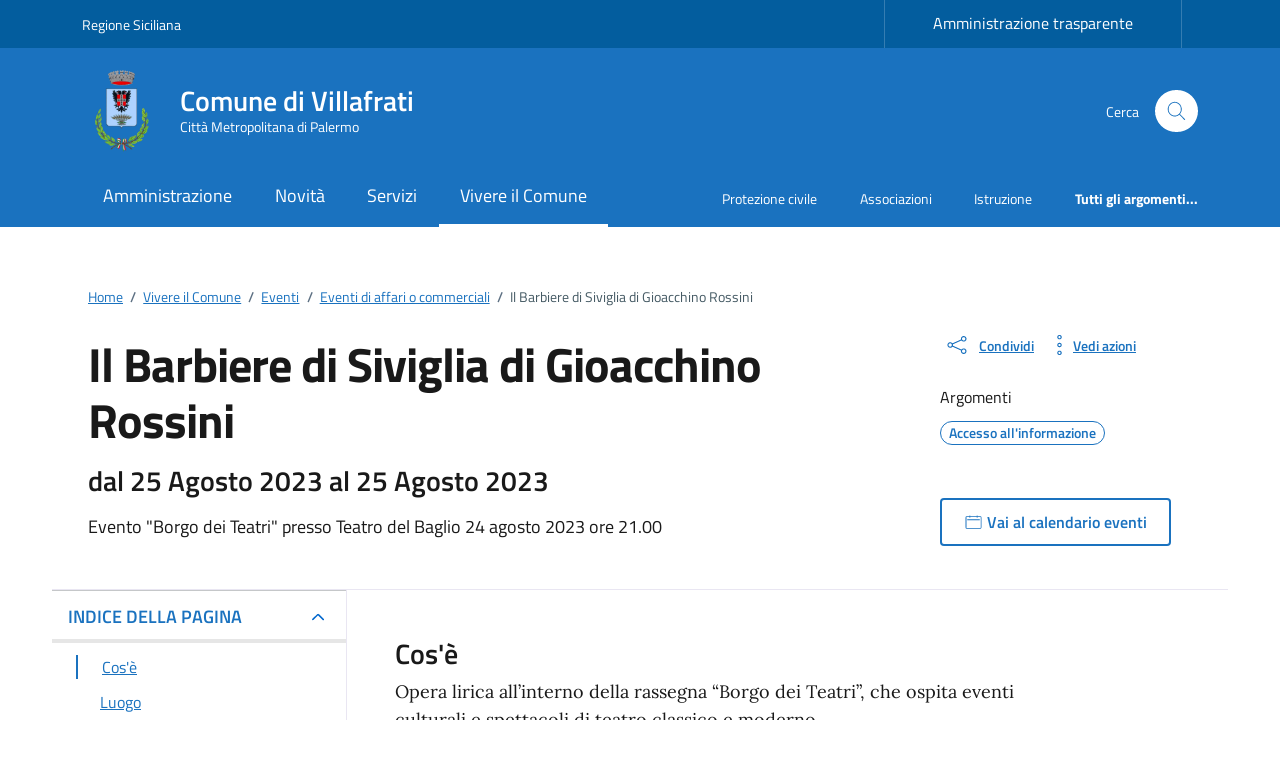

--- FILE ---
content_type: text/css
request_url: https://comune.villafrati.pa.it/wp-content/themes/PAthema/assets/css/fonts.css?ver=6.9
body_size: 907
content:
/* Titillium+Web:300,400,600,700 */

/* titillium-web-300 - latin-ext_latin */
@font-face {
	font-family: 'Titillium Web';
	font-style: normal;
	font-weight: 300;
	font-display: swap;
	src: url('../fonts/Titillium_Web/titillium-web-v10-latin-ext_latin-300.eot'); /* IE9 Compat Modes */
	src: local(''),
		 url('../fonts/Titillium_Web/titillium-web-v10-latin-ext_latin-300.eot?#iefix') format('embedded-opentype'), /* IE6-IE8 */
		 url('../fonts/Titillium_Web/titillium-web-v10-latin-ext_latin-300.woff2') format('woff2'), /* Super Modern Browsers */
		 url('../fonts/Titillium_Web/titillium-web-v10-latin-ext_latin-300.woff') format('woff'), /* Modern Browsers */
		 url('../fonts/Titillium_Web/titillium-web-v10-latin-ext_latin-300.ttf') format('truetype'), /* Safari, Android, iOS */
		 url('../fonts/Titillium_Web/titillium-web-v10-latin-ext_latin-300.svg#TitilliumWeb') format('svg'); /* Legacy iOS */
  }
  
  /* titillium-web-300italic - latin-ext_latin */
  @font-face {
	font-family: 'Titillium Web';
	font-style: italic;
	font-weight: 300;
	font-display: swap;
	src: url('../fonts/Titillium_Web/titillium-web-v10-latin-ext_latin-300italic.eot'); /* IE9 Compat Modes */
	src: local(''),
		 url('../fonts/Titillium_Web/titillium-web-v10-latin-ext_latin-300italic.eot?#iefix') format('embedded-opentype'), /* IE6-IE8 */
		 url('../fonts/Titillium_Web/titillium-web-v10-latin-ext_latin-300italic.woff2') format('woff2'), /* Super Modern Browsers */
		 url('../fonts/Titillium_Web/titillium-web-v10-latin-ext_latin-300italic.woff') format('woff'), /* Modern Browsers */
		 url('../fonts/Titillium_Web/titillium-web-v10-latin-ext_latin-300italic.ttf') format('truetype'), /* Safari, Android, iOS */
		 url('../fonts/Titillium_Web/titillium-web-v10-latin-ext_latin-300italic.svg#TitilliumWeb') format('svg'); /* Legacy iOS */
  }
  
  /* titillium-web-regular - latin-ext_latin */
  @font-face {
	font-family: 'Titillium Web';
	font-style: normal;
	font-weight: 400;
	font-display: swap;
	src: url('../fonts/Titillium_Web/titillium-web-v10-latin-ext_latin-regular.eot'); /* IE9 Compat Modes */
	src: local(''),
		 url('../fonts/Titillium_Web/titillium-web-v10-latin-ext_latin-regular.eot?#iefix') format('embedded-opentype'), /* IE6-IE8 */
		 url('../fonts/Titillium_Web/titillium-web-v10-latin-ext_latin-regular.woff2') format('woff2'), /* Super Modern Browsers */
		 url('../fonts/Titillium_Web/titillium-web-v10-latin-ext_latin-regular.woff') format('woff'), /* Modern Browsers */
		 url('../fonts/Titillium_Web/titillium-web-v10-latin-ext_latin-regular.ttf') format('truetype'), /* Safari, Android, iOS */
		 url('../fonts/Titillium_Web/titillium-web-v10-latin-ext_latin-regular.svg#TitilliumWeb') format('svg'); /* Legacy iOS */
  }
  
  /* titillium-web-italic - latin-ext_latin */
  @font-face {
	font-family: 'Titillium Web';
	font-style: italic;
	font-weight: 400;
	font-display: swap;
	src: url('../fonts/Titillium_Web/titillium-web-v10-latin-ext_latin-italic.eot'); /* IE9 Compat Modes */
	src: local(''),
		 url('../fonts/Titillium_Web/titillium-web-v10-latin-ext_latin-italic.eot?#iefix') format('embedded-opentype'), /* IE6-IE8 */
		 url('../fonts/Titillium_Web/titillium-web-v10-latin-ext_latin-italic.woff2') format('woff2'), /* Super Modern Browsers */
		 url('../fonts/Titillium_Web/titillium-web-v10-latin-ext_latin-italic.woff') format('woff'), /* Modern Browsers */
		 url('../fonts/Titillium_Web/titillium-web-v10-latin-ext_latin-italic.ttf') format('truetype'), /* Safari, Android, iOS */
		 url('../fonts/Titillium_Web/titillium-web-v10-latin-ext_latin-italic.svg#TitilliumWeb') format('svg'); /* Legacy iOS */
  }
  
  /* titillium-web-700 - latin-ext_latin */
  @font-face {
	font-family: 'Titillium Web';
	font-style: normal;
	font-weight: 700;
	font-display: swap;
	src: url('../fonts/Titillium_Web/titillium-web-v10-latin-ext_latin-700.eot'); /* IE9 Compat Modes */
	src: local(''),
		 url('../fonts/Titillium_Web/titillium-web-v10-latin-ext_latin-700.eot?#iefix') format('embedded-opentype'), /* IE6-IE8 */
		 url('../fonts/Titillium_Web/titillium-web-v10-latin-ext_latin-700.woff2') format('woff2'), /* Super Modern Browsers */
		 url('../fonts/Titillium_Web/titillium-web-v10-latin-ext_latin-700.woff') format('woff'), /* Modern Browsers */
		 url('../fonts/Titillium_Web/titillium-web-v10-latin-ext_latin-700.ttf') format('truetype'), /* Safari, Android, iOS */
		 url('../fonts/Titillium_Web/titillium-web-v10-latin-ext_latin-700.svg#TitilliumWeb') format('svg'); /* Legacy iOS */
  }
  
  /* titillium-web-700italic - latin-ext_latin */
  @font-face {
	font-family: 'Titillium Web';
	font-style: italic;
	font-weight: 700;
	font-display: swap;
	src: url('../fonts/Titillium_Web/titillium-web-v10-latin-ext_latin-700italic.eot'); /* IE9 Compat Modes */
	src: local(''),
		 url('../fonts/Titillium_Web/titillium-web-v10-latin-ext_latin-700italic.eot?#iefix') format('embedded-opentype'), /* IE6-IE8 */
		 url('../fonts/Titillium_Web/titillium-web-v10-latin-ext_latin-700italic.woff2') format('woff2'), /* Super Modern Browsers */
		 url('../fonts/Titillium_Web/titillium-web-v10-latin-ext_latin-700italic.woff') format('woff'), /* Modern Browsers */
		 url('../fonts/Titillium_Web/titillium-web-v10-latin-ext_latin-700italic.ttf') format('truetype'), /* Safari, Android, iOS */
		 url('../fonts/Titillium_Web/titillium-web-v10-latin-ext_latin-700italic.svg#TitilliumWeb') format('svg'); /* Legacy iOS */
  }
  /* titillium-web-600 - latin-ext_latin */
  @font-face {
	font-family: 'Titillium Web';
	font-style: normal;
	font-weight: 600;
	font-display: swap;
	src: url('../fonts/Titillium_Web/titillium-web-v10-latin-ext_latin-600.eot'); /* IE9 Compat Modes */
	src: local(''),
		 url('../fonts/Titillium_Web/titillium-web-v10-latin-ext_latin-600.eot?#iefix') format('embedded-opentype'), /* IE6-IE8 */
		 url('../fonts/Titillium_Web/titillium-web-v10-latin-ext_latin-600.woff2') format('woff2'), /* Super Modern Browsers */
		 url('../fonts/Titillium_Web/titillium-web-v10-latin-ext_latin-600.woff') format('woff'), /* Modern Browsers */
		 url('../fonts/Titillium_Web/titillium-web-v10-latin-ext_latin-600.ttf') format('truetype'), /* Safari, Android, iOS */
		 url('../fonts/Titillium_Web/titillium-web-v10-latin-ext_latin-600.svg#TitilliumWeb') format('svg'); /* Legacy iOS */
  }
  
  /* titillium-web-600italic - latin-ext_latin */
  @font-face {
	font-family: 'Titillium Web';
	font-style: italic;
	font-weight: 600;
	font-display: swap;
	src: url('../fonts/Titillium_Web/titillium-web-v10-latin-ext_latin-600italic.eot'); /* IE9 Compat Modes */
	src: local(''),
		 url('../fonts/Titillium_Web/titillium-web-v10-latin-ext_latin-600italic.eot?#iefix') format('embedded-opentype'), /* IE6-IE8 */
		 url('../fonts/Titillium_Web/titillium-web-v10-latin-ext_latin-600italic.woff2') format('woff2'), /* Super Modern Browsers */
		 url('../fonts/Titillium_Web/titillium-web-v10-latin-ext_latin-600italic.woff') format('woff'), /* Modern Browsers */
		 url('../fonts/Titillium_Web/titillium-web-v10-latin-ext_latin-600italic.ttf') format('truetype'), /* Safari, Android, iOS */
		 url('../fonts/Titillium_Web/titillium-web-v10-latin-ext_latin-600italic.svg#TitilliumWeb') format('svg'); /* Legacy iOS */
  }
  
  /* Lora:400,700 */
  
  /* lora-regular - latin-ext_latin */
  @font-face {
	font-family: 'Lora';
	font-style: normal;
	font-weight: 400;
	font-display: swap;
	src: url('../fonts/Lora/lora-v20-latin-ext_latin-regular.eot'); /* IE9 Compat Modes */
	src: local(''),
		 url('../fonts/Lora/lora-v20-latin-ext_latin-regular.eot?#iefix') format('embedded-opentype'), /* IE6-IE8 */
		 url('../fonts/Lora/lora-v20-latin-ext_latin-regular.woff2') format('woff2'), /* Super Modern Browsers */
		 url('../fonts/Lora/lora-v20-latin-ext_latin-regular.woff') format('woff'), /* Modern Browsers */
		 url('../fonts/Lora/lora-v20-latin-ext_latin-regular.ttf') format('truetype'), /* Safari, Android, iOS */
		 url('../fonts/Lora/lora-v20-latin-ext_latin-regular.svg#Lora') format('svg'); /* Legacy iOS */
  }
  
  /* lora-700 - latin-ext_latin */
  @font-face {
	font-family: 'Lora';
	font-style: normal;
	font-weight: 700;
	font-display: swap;
	src: url('../fonts/Lora/lora-v20-latin-ext_latin-700.eot'); /* IE9 Compat Modes */
	src: local(''),
		 url('../fonts/Lora/lora-v20-latin-ext_latin-700.eot?#iefix') format('embedded-opentype'), /* IE6-IE8 */
		 url('../fonts/Lora/lora-v20-latin-ext_latin-700.woff2') format('woff2'), /* Super Modern Browsers */
		 url('../fonts/Lora/lora-v20-latin-ext_latin-700.woff') format('woff'), /* Modern Browsers */
		 url('../fonts/Lora/lora-v20-latin-ext_latin-700.ttf') format('truetype'), /* Safari, Android, iOS */
		 url('../fonts/Lora/lora-v20-latin-ext_latin-700.svg#Lora') format('svg'); /* Legacy iOS */
  }
  
  /* lora-italic - latin-ext_latin */
  @font-face {
	font-family: 'Lora';
	font-style: italic;
	font-weight: 400;
	font-display: swap;
	src: url('../fonts/Lora/lora-v20-latin-ext_latin-italic.eot'); /* IE9 Compat Modes */
	src: local(''),
		 url('../fonts/Lora/lora-v20-latin-ext_latin-italic.eot?#iefix') format('embedded-opentype'), /* IE6-IE8 */
		 url('../fonts/Lora/lora-v20-latin-ext_latin-italic.woff2') format('woff2'), /* Super Modern Browsers */
		 url('../fonts/Lora/lora-v20-latin-ext_latin-italic.woff') format('woff'), /* Modern Browsers */
		 url('../fonts/Lora/lora-v20-latin-ext_latin-italic.ttf') format('truetype'), /* Safari, Android, iOS */
		 url('../fonts/Lora/lora-v20-latin-ext_latin-italic.svg#Lora') format('svg'); /* Legacy iOS */
  }
  
  /* lora-700italic - latin-ext_latin */
  @font-face {
	font-family: 'Lora';
	font-style: italic;
	font-weight: 700;
	font-display: swap;
	src: url('../fonts/Lora/lora-v20-latin-ext_latin-700italic.eot'); /* IE9 Compat Modes */
	src: local(''),
		 url('../fonts/Lora/lora-v20-latin-ext_latin-700italic.eot?#iefix') format('embedded-opentype'), /* IE6-IE8 */
		 url('../fonts/Lora/lora-v20-latin-ext_latin-700italic.woff2') format('woff2'), /* Super Modern Browsers */
		 url('../fonts/Lora/lora-v20-latin-ext_latin-700italic.woff') format('woff'), /* Modern Browsers */
		 url('../fonts/Lora/lora-v20-latin-ext_latin-700italic.ttf') format('truetype'), /* Safari, Android, iOS */
		 url('../fonts/Lora/lora-v20-latin-ext_latin-700italic.svg#Lora') format('svg'); /* Legacy iOS */
  }
  
  /* Roboto+Mono:400,700 */
  
  /* roboto-mono-regular - latin-ext_latin */
  @font-face {
	font-family: 'Roboto Mono';
	font-style: normal;
	font-weight: 400;
	font-display: swap;
	src: url('../fonts/Roboto_Mono/roboto-mono-v13-latin-ext_latin-regular.eot'); /* IE9 Compat Modes */
	src: local(''),
		 url('../fonts/Roboto_Mono/roboto-mono-v13-latin-ext_latin-regular.eot?#iefix') format('embedded-opentype'), /* IE6-IE8 */
		 url('../fonts/Roboto_Mono/roboto-mono-v13-latin-ext_latin-regular.woff2') format('woff2'), /* Super Modern Browsers */
		 url('../fonts/Roboto_Mono/roboto-mono-v13-latin-ext_latin-regular.woff') format('woff'), /* Modern Browsers */
		 url('../fonts/Roboto_Mono/roboto-mono-v13-latin-ext_latin-regular.ttf') format('truetype'), /* Safari, Android, iOS */
		 url('../fonts/Roboto_Mono/roboto-mono-v13-latin-ext_latin-regular.svg#RobotoMono') format('svg'); /* Legacy iOS */
  }
  
  /* roboto-mono-700 - latin-ext_latin */
  @font-face {
	font-family: 'Roboto Mono';
	font-style: normal;
	font-weight: 700;
	font-display: swap;
	src: url('../fonts/Roboto_Mono/roboto-mono-v13-latin-ext_latin-700.eot'); /* IE9 Compat Modes */
	src: local(''),
		 url('../fonts/Roboto_Mono/roboto-mono-v13-latin-ext_latin-700.eot?#iefix') format('embedded-opentype'), /* IE6-IE8 */
		 url('../fonts/Roboto_Mono/roboto-mono-v13-latin-ext_latin-700.woff2') format('woff2'), /* Super Modern Browsers */
		 url('../fonts/Roboto_Mono/roboto-mono-v13-latin-ext_latin-700.woff') format('woff'), /* Modern Browsers */
		 url('../fonts/Roboto_Mono/roboto-mono-v13-latin-ext_latin-700.ttf') format('truetype'), /* Safari, Android, iOS */
		 url('../fonts/Roboto_Mono/roboto-mono-v13-latin-ext_latin-700.svg#RobotoMono') format('svg'); /* Legacy iOS */
  }
  
  /* roboto-mono-italic - latin-ext_latin */
  @font-face {
	font-family: 'Roboto Mono';
	font-style: italic;
	font-weight: 400;
	font-display: swap;
	src: url('../fonts/Roboto_Mono/roboto-mono-v13-latin-ext_latin-italic.eot'); /* IE9 Compat Modes */
	src: local(''),
		 url('../fonts/Roboto_Mono/roboto-mono-v13-latin-ext_latin-italic.eot?#iefix') format('embedded-opentype'), /* IE6-IE8 */
		 url('../fonts/Roboto_Mono/roboto-mono-v13-latin-ext_latin-italic.woff2') format('woff2'), /* Super Modern Browsers */
		 url('../fonts/Roboto_Mono/roboto-mono-v13-latin-ext_latin-italic.woff') format('woff'), /* Modern Browsers */
		 url('../fonts/Roboto_Mono/roboto-mono-v13-latin-ext_latin-italic.ttf') format('truetype'), /* Safari, Android, iOS */
		 url('../fonts/Roboto_Mono/roboto-mono-v13-latin-ext_latin-italic.svg#RobotoMono') format('svg'); /* Legacy iOS */
  }
  
  /* roboto-mono-700italic - latin-ext_latin */
  @font-face {
	font-family: 'Roboto Mono';
	font-style: italic;
	font-weight: 700;
	font-display: swap;
	src: url('../fonts/Roboto_Mono/roboto-mono-v13-latin-ext_latin-700italic.eot'); /* IE9 Compat Modes */
	src: local(''),
		 url('../fonts/Roboto_Mono/roboto-mono-v13-latin-ext_latin-700italic.eot?#iefix') format('embedded-opentype'), /* IE6-IE8 */
		 url('../fonts/Roboto_Mono/roboto-mono-v13-latin-ext_latin-700italic.woff2') format('woff2'), /* Super Modern Browsers */
		 url('../fonts/Roboto_Mono/roboto-mono-v13-latin-ext_latin-700italic.woff') format('woff'), /* Modern Browsers */
		 url('../fonts/Roboto_Mono/roboto-mono-v13-latin-ext_latin-700italic.ttf') format('truetype'), /* Safari, Android, iOS */
		 url('../fonts/Roboto_Mono/roboto-mono-v13-latin-ext_latin-700italic.svg#RobotoMono') format('svg'); /* Legacy iOS */
  }